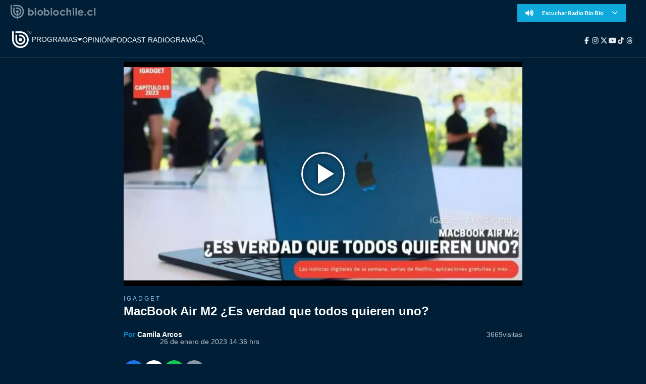

--- FILE ---
content_type: text/html
request_url: https://www.biobiochile.cl/biobiotv/programas/igadget/2023/01/26/macbook-air-m2-es-verdad-que-todos-quieren-uno.shtml
body_size: 15283
content:

























































































  









































<!DOCTYPE html>
<html lang="es">

<head data-id-nota="5543724">
    <meta charset="UTF-8">
    <meta name="viewport" content="width=device-width, initial-scale=1.0">
    
    

<title>
    MacBook Air M2 ¿Es verdad que todos quieren uno? | BioBioChileTV | BioBioChile
</title>





<link rel="amphtml" href="amp/macbook-air-m2-es-verdad-que-todos-quieren-uno.shtml"> <link rel="canonical" href="https://www.biobiochile.cl/biobiotv/programas/igadget/2023/01/26/macbook-air-m2-es-verdad-que-todos-quieren-uno.shtml"/>





<meta name="identrada" content="5543724"/>
<meta property="fb:pages" content="10383924671" />

<meta name="description" content="¡Bienvenido a iGadget! En nuestro programa, las últimas noticias y tendencias en tecnología, revisaremos software populares y responderemos preguntas de..."/>


<meta name="keywords" content='Apple,Bio Bio tv,Ciencia y Tecnología,iGadget,Lanzamiento,MacBook'/> <meta name="news_keywords" content='Apple,Bio Bio tv,Ciencia y Tecnología,iGadget,Lanzamiento,MacBook'/>
<meta itemprop="datePublished" content="2023-01-26T14:32:23-03:00"/> <meta
itemprop="dateModified" content="2023-01-26T14:32:23-03:00"/> <meta itemprop="articleSection"
content="programas"/> <meta property="article:section" content="igadget-biobiotv"/>
<meta property="article:published_time" content="2023-01-26T14:32:23-03:00"/> <meta
property="article:modified_time" content="2023-01-26T14:32:23-03:00"/>

<!-- App links -->
<meta property="al:ios:url" content="bbcl://?url=https://www.biobiochile.cl/biobiotv/programas/igadget/2023/01/26/macbook-air-m2-es-verdad-que-todos-quieren-uno.shtml" /> <meta property="al:ios:app_store_id"
content="993295830" /> <meta property="al:ios:app_name" content="BioBioChile para iPhone"
/>
<!-- Og Tags -->




<meta property="og:title" content='MacBook Air M2 ¿Es verdad que todos quieren uno?' />

<meta property="fb:pages" content="10383924671" />
<meta property="fb:app_id" content="263921489014995" /> <meta property="fb:page_id" content="10383924671"
/>
<meta property="og:locale" content="es_LA" />
<meta property="og:type" content="article" />
<meta property="og:url" content="https://www.biobiochile.cl/biobiotv/programas/igadget/2023/01/26/macbook-air-m2-es-verdad-que-todos-quieren-uno.shtml" />
<meta property="og:site_name" content="BioBioChile - La Red de Prensa Más Grande de Chile" />
<meta property="og:updated_time" content="2023-01-26T14:32:23-03:00" /> <meta property="article:author" content="Camila Arcos"
/>

<meta property="og:description" content="¡Bienvenido a iGadget! En nuestro programa, las últimas noticias y tendencias en tecnología, revisaremos software populares y responderemos preguntas de..." />



<meta property="og:image" content="https://media.biobiochile.cl/wp-content/uploads/2023/01/social-macbook-1200x633.jpg" />


<!-- Twitter apps -->
<meta name="twitter:app:country" content="ES" />
<meta name="twitter:app:name:iphone" content="BioBioChile para iPhone" /> <meta name="twitter:app:id:iphone"
content="993295830" /> <meta name="twitter:app:url:iphone" content="bbcl://?url=https://www.biobiochile.cl/biobiotv/programas/igadget/2023/01/26/macbook-air-m2-es-verdad-que-todos-quieren-uno.shtml"
/>
<!-- Cards Twitter -->
<meta name="twitter:card" content="summary_large_image" />
<meta name="twitter:site" content="@biobio" /> <meta name="twitter:creator"
content="@biobio" />



<meta property="twitter:image" content="https://media.biobiochile.cl/wp-content/uploads/2023/01/social-macbook-1200x633.jpg"
/>


<!-- FB Admins -->

<meta property="fb:admins" content="596447377" /><!-- CL -->
<meta property="fb:admins" content="1055481325" /><!-- DC -->
<meta property="fb:admins" content="1108316360" /><!-- FD -->
<meta property="fb:admins" content="683413756" /><!-- VR -->
<meta property="fb:admins" content="644212978" /><!-- LC -->
<meta property="fb:admins" content="100004553504253" /><!-- PV -->
<meta property="fb:admins" content="1219255647" />
<meta property="fb:admins" content="100010265176052" />
<meta property="fb:admins" content="100000344807313" />
<meta property="fb:admins" content="1019907216" />
<meta property="fb:admins" content="100067679763353" />

<meta property="identrada" content="5543724"/>

<script type="application/ld+json">
    [
    {
        "@context": "http:\/\/schema.org",
        "@type": "NewsArticle",
        "publisher": {
            "@type": "Organization",
            "name": "BioBioChile",
            "logo": {
                "@type": "ImageObject",
                "url": "https:\/\/www.biobiochile.cl\/assets\/img\/newBbcl.png",
                "width": 296,
                "height": 54
            },
            "sameAs": [
                "https:\/\/www.facebook.com\/RadioBioBio",
                "https:\/\/twitter.com\/biobio",
                "https:\/\/www.instagram.com\/biobiochile"
            ]
        },
        "url": "https:\/\/www.biobiochile.cl\/biobiotv\/programas\/igadget\/2023\/01\/26\/macbook-air-m2-es-verdad-que-todos-quieren-uno.shtml",
        "headline": "MacBook Air M2 \u00bfEs verdad que todos quieren uno?",
        "datePublished": "2023-01-26T14:32:23-03:00",
        "dateModified": "2023-01-26T14:32:23-03:00",
        "mainEntityOfPage": {
            "@type": "WebPage",
            "@id": "https:\/\/www.biobiochile.cl",
            "name": "BioBioChile",
            "alternateName": "BBCL",
            "description": "La Red de Prensa M\u00e1s Grande de Chile",
            "url": "https:\/\/www.biobiochile.cl\/"
        },
        "image": {
            "@type": "ImageObject",
            "url": "https:\/\/media.biobiochile.cl\/wp-content\/uploads\/2023\/01\/macbook-750x400.jpg",
            "caption": "Macbook",
            "description": "Macbook",
            "width": 730,
            "height": 350
        },
        "author": {
            "@type": "Person",
            "name": "Camila Arcos",
            "url": "https:\/\/www.biobiochile.cl\/lista\/autores\/camilaarcos"
        },
        "description": "\u00a1Bienvenido a iGadget! En nuestro programa, las \u00faltimas noticias y tendencias en tecnolog\u00eda, revisaremos software populares y responderemos preguntas de...",
        "articleSection": "programas",
        "articleBody": "<p>\u00a1Bienvenido a iGadget! En nuestro programa, las \u00faltimas noticias y tendencias en tecnolog\u00eda, revisaremos software populares y responderemos preguntas de nuestros usuarios\/televidentes. Adem\u00e1s, en este episodio estaremos hablando sobre el nuevo MacBook Air M2, el \u00faltimo lanzamiento de Apple que ha causado sensaci\u00f3n en el mundo tecnol\u00f3gico.<\/p>\n<p>El MacBook Air M2 cuenta con una serie de caracter\u00edsticas y tecnolog\u00edas avanzadas que lo convierten en uno de los port\u00e1tiles m\u00e1s deseados del momento. Su procesador M2 de Apple es m\u00e1s r\u00e1pido y eficiente que nunca, y su pantalla Retina de alta resoluci\u00f3n ofrece una experiencia visual incre\u00edble. Adem\u00e1s, cuenta con una bater\u00eda de larga duraci\u00f3n y un dise\u00f1o delgado y ligero que lo hace perfecto para llevar contigo en cualquier lugar.<\/p>\n<p>En este episodio, te mostraremos por qu\u00e9 todo el mundo quiere tener un MacBook Air M2, y te explicaremos las bondades de sus tecnolog\u00edas avanzadas. Te invitamos a unirte a nosotros y junto a Cristi\u00e1n Chaparro (@cristianchaparro) para conocer m\u00e1s sobre este port\u00e1til impresionante en nuestro episodio de &#8220;iGadget&#8221;. \u00a1No te lo pierdas!<\/p>\n",
        "inLanguage": "es-ES"
    }
]
</script>

<script type="application/ld+json">
    [
    {
        "@context": "http:\/\/schema.org",
        "@type": "NewsArticle",
        "publisher": {
            "@type": "Organization",
            "name": "BioBioChile",
            "logo": {
                "@type": "ImageObject",
                "url": "https:\/\/www.biobiochile.cl\/assets\/img\/newBbcl.png",
                "width": 296,
                "height": 54
            },
            "sameAs": [
                "https:\/\/www.facebook.com\/RadioBioBio",
                "https:\/\/twitter.com\/biobio",
                "https:\/\/www.instagram.com\/biobiochile"
            ]
        },
        "url": "https:\/\/www.biobiochile.cl\/biobiotv\/programas\/igadget\/2023\/01\/26\/macbook-air-m2-es-verdad-que-todos-quieren-uno.shtml",
        "headline": "MacBook Air M2 \u00bfEs verdad que todos quieren uno?",
        "datePublished": "2023-01-26T14:32:23-03:00",
        "dateModified": "2023-01-26T14:32:23-03:00",
        "mainEntityOfPage": {
            "@type": "WebPage",
            "@id": "https:\/\/www.biobiochile.cl",
            "name": "BioBioChile",
            "alternateName": "BBCL",
            "description": "La Red de Prensa M\u00e1s Grande de Chile",
            "url": "https:\/\/www.biobiochile.cl\/"
        },
        "image": {
            "@type": "ImageObject",
            "url": "https:\/\/media.biobiochile.cl\/wp-content\/uploads\/2023\/01\/macbook-750x400.jpg",
            "caption": "Macbook",
            "description": "Macbook",
            "width": 730,
            "height": 350
        },
        "author": {
            "@type": "Person",
            "name": "Camila Arcos",
            "url": "https:\/\/www.biobiochile.cl\/lista\/autores\/camilaarcos"
        },
        "description": "\u00a1Bienvenido a iGadget! En nuestro programa, las \u00faltimas noticias y tendencias en tecnolog\u00eda, revisaremos software populares y responderemos preguntas de...",
        "articleSection": "programas",
        "articleBody": "<p>\u00a1Bienvenido a iGadget! En nuestro programa, las \u00faltimas noticias y tendencias en tecnolog\u00eda, revisaremos software populares y responderemos preguntas de nuestros usuarios\/televidentes. Adem\u00e1s, en este episodio estaremos hablando sobre el nuevo MacBook Air M2, el \u00faltimo lanzamiento de Apple que ha causado sensaci\u00f3n en el mundo tecnol\u00f3gico.<\/p>\n<p>El MacBook Air M2 cuenta con una serie de caracter\u00edsticas y tecnolog\u00edas avanzadas que lo convierten en uno de los port\u00e1tiles m\u00e1s deseados del momento. Su procesador M2 de Apple es m\u00e1s r\u00e1pido y eficiente que nunca, y su pantalla Retina de alta resoluci\u00f3n ofrece una experiencia visual incre\u00edble. Adem\u00e1s, cuenta con una bater\u00eda de larga duraci\u00f3n y un dise\u00f1o delgado y ligero que lo hace perfecto para llevar contigo en cualquier lugar.<\/p>\n<p>En este episodio, te mostraremos por qu\u00e9 todo el mundo quiere tener un MacBook Air M2, y te explicaremos las bondades de sus tecnolog\u00edas avanzadas. Te invitamos a unirte a nosotros y junto a Cristi\u00e1n Chaparro (@cristianchaparro) para conocer m\u00e1s sobre este port\u00e1til impresionante en nuestro episodio de &#8220;iGadget&#8221;. \u00a1No te lo pierdas!<\/p>\n",
        "inLanguage": "es-ES"
    }
]
</script>



<script type="application/ld+json">
    [
    {
        "@content": "http:\/\/schema.org",
        "@type": "VideoObject",
        "@context": "https:\/\/schema.org",
        "name": "MacBook Air M2 \u00bfEs verdad que todos quieren uno?",
        "description": "\u00a1Bienvenido a iGadget! En nuestro programa, las \u00faltimas noticias y tendencias en tecnolog\u00eda, revisaremos software populares y responderemos preguntas de...",
        "thumbnailUrl": "\/\/media.biobiochile.cl\/wp-content\/uploads\/2023\/01\/macbook-750x400.jpg",
        "uploadDate": "2023-01-26T14:32:23-03:00",
        "contentUrl": "https:\/\/rudo.video\/vod\/bPqeQP",
        "embedUrl": "https:\/\/rudo.video\/vod\/bPqeQP"
    }
]
</script>


    <!-- Icono -->
    <link rel="stylesheet" href="//libs.biobiochile.cl/bbcltv-2019/bootstrap-4.2.1/css/bootstrap.min.css" />
    <link rel="stylesheet" href="//libs.biobiochile.cl/bbcltv-2019/fontawesome-pro-5.0.9/css/fontawesome-all.css">
    <link rel="stylesheet" href="/biobiotv/assets/css/nota.css?v=2.1">
    <link rel="stylesheet" href="/biobiotv/assets/css/common.css?v=1.3">
    <link rel="stylesheet" href="https://libs.biobiochile.cl/bbcl/swiper/11.1.4/swiper-bundle.min.css?v=1" />
    <script src="https://libs.biobiochile.cl/bbcl/swiper/11.1.4/swiper-bundle.min.js?v=1"></script>
    <script src="https://libs.biobiochile.cl/bbcl/axios/1.1.2/axios.min.js"></script>
    <script src="//libs.biobiochile.cl/bbcltv-2019/jquery-3.3.1/jquery.min.js?v=3.3.1"></script>

    <!-- Chrome, Firefox OS and Opera -->
<meta name="theme-color" content="#2b73b4" />
<!-- Windows Phone -->
<meta name="msapplication-navbutton-color" content="#2b73b4" />
<!-- IOS -->
<meta name="apple-mobile-web-app-status-bar-style" content="#2b73b4" />

<!-- Google Tag Manager -->
<script>
  (function (w, d, s, l, i) {
    w[l] = w[l] || [];
    w[l].push({ 'gtm.start': new Date().getTime(), event: 'gtm.js' });
    var f = d.getElementsByTagName(s)[0],
      j = d.createElement(s),
      dl = l != 'dataLayer' ? '&l=' + l : '';
    j.async = true;
    j.src = 'https://www.googletagmanager.com/gtm.js?id=' + i + dl;
    f.parentNode.insertBefore(j, f);
  })(window, document, 'script', 'dataLayer', 'GTM-PVFP3WK');
</script>
<!-- End Google Tag Manager -->

<!-- [ANALYTICS] -->
<!--<script>
  (function(i,s,o,g,r,a,m){i['GoogleAnalyticsObject']=r;i[r]=i[r]||function(){
  (i[r].q=i[r].q||[]).push(arguments)},i[r].l=1*new Date();a=s.createElement(o),
  m=s.getElementsByTagName(o)[0];a.async=1;a.src=g;m.parentNode.insertBefore(a,m)
  })(window,document,'script','//www.google-analytics.com/analytics.js','ga');
  	ga('create', 'UA-10041906-69', 'auto');
  	ga('send', 'pageview');
</script>-->
<!-- [/ANALYTICS] -->
<!-- [ANALYTICS] -->
<script>
  (function(i,s,o,g,r,a,m){i['GoogleAnalyticsObject']=r;i[r]=i[r]||function(){
  (i[r].q=i[r].q||[]).push(arguments)},i[r].l=1*new Date();a=s.createElement(o),
  m=s.getElementsByTagName(o)[0];a.async=1;a.src=g;m.parentNode.insertBefore(a,m)
  })(window,document,'script','//www.google-analytics.com/analytics.js','ga');
  	ga('create', 'UA-10041906-69', 'auto', {'allowLinker': true});
    ga('require', 'linker');
    ga('linker:autoLink', ['radiobiobio.cl'] );

    ga("create", "UA-54052200-1", "auto", "pagina7");
    ga("pagina7.set", "referrer", "https://www.biobiochile.cl");

    var title = document.title
    var i = title.indexOf('|')

    title = title.substr(0, i === -1 ? title.length : i).trim()
  	//ga('send', 'pageview', location.pathname);

    
    
    console.log("AutorContadores: " + 'Camila Arcos')
    ga('set', 'dimension1', 'Camila Arcos');
    

    ga('send', 'pageview', location.pathname, {
  	title: title
  })
</script>
<!-- [/ANALYTICS] -->
<!-- [COMSCORE] -->
<script>

  var _comscore = _comscore || [];

  _comscore.push({

    c1: "2", c2: "11254169",

    options: {

      enableFirstPartyCookie: true,

      bypassUserConsentRequirementFor1PCookie: true

    }

  });

(function () {

    var s = document.createElement("script"), el = document.getElementsByTagName("script")[0]; s.async = true;

    s.src = "https://sb.scorecardresearch.com/cs/11254169/beacon.js";

    el.parentNode.insertBefore(s, el);

		// Mejor manera para escuchar cambios de URL? Mejor tal vez que el monkey patching?
		let lastPath = location.pathname

		setInterval(() => {
			const newPath = location.pathname

			if (lastPath !== newPath && self.COMSCORE) {
				lastPath = newPath

				COMSCORE.beacon({
					c1: "2", 
					c2: "11254169",
					options: {
						enableFirstPartyCookie: true,
						bypassUserConsentRequirementFor1PCookie: true
					}
				});

				fetch('/pageview_candidate.txt?t=' + Date.now())
			}

		}, 500)

  })();

</script>

<noscript>

  <img src="https://sb.scorecardresearch.com/p?c1=2&amp;c2=11254169&amp;cv=4.4.0&amp;cj=1">

</noscript>
<!-- [/COMSCORE] -->

<!-- TRAFICO -->
<script>
  (function () {
    const iframe = document.createElement('iframe');
    iframe.src = 'https://media.digitalproserver.com/iframe.php';
    iframe.style.display = 'none';
    iframe.width = '2';
    iframe.height = '2';
    iframe.frameBorder = '0';
    iframe.scrolling = 'no';

    window.addEventListener(
      'DOMContentLoaded',
      function () {
        document.body.appendChild(iframe);
      },
      false
    );
  })();
</script>

<!-- TEST REALTIME -->
<script src="https://www.biobiochile.cl/assets/realtime.js?v=6"></script>
<script>
  BB_REALTIME.init('01G1KMVDSGMWCR31GWZX0VBJBY');
</script>
<!-- TEST REALTIME -->

<!--DELETE AFTER SOME TIME-->
<style>
  @media (min-width: 768px) {
    .realtime .realtime-article-link {
      padding: 0 14px !important;
    }
  }
</style>
<!--/DELETE AFTER SOME TIME-->

<!-- MARFEEL -->
<script type="text/javascript">
  function e(e) {
    var t = !(arguments.length > 1 && void 0 !== arguments[1]) || arguments[1],
      c = document.createElement('script');
    (c.src = e),
      t
        ? (c.type = 'module')
        : ((c.async = !0),
          (c.type = 'text/javascript'),
          c.setAttribute('nomodule', ''));
    var n = document.getElementsByTagName('script')[0];
    n.parentNode.insertBefore(c, n);
  }
  function t(t, c, n) {
    var a, o, r;
    (null !== (a = t.marfeel) && void 0 !== a) || (t.marfeel = {}),
      (null !== (o = (r = t.marfeel).cmd) && void 0 !== o) || (r.cmd = []),
      (t.marfeel.config = n),
      (t.marfeel.config.accountId = c);
    var i = 'https://sdk.mrf.io/statics';
    e(''.concat(i, '/marfeel-sdk.js?id=').concat(c), !0),
      e(''.concat(i, '/marfeel-sdk.es5.js?id=').concat(c), !1);
  }
  !(function (e, c) {
    var n = arguments.length > 2 && void 0 !== arguments[2] ? arguments[2] : {};
    t(e, c, n);
  })(window, 3376, {} /*config*/);
</script>
<!-- /MARFEEL -->

<!-- Start cookieyes banner -->
<script id="cookieyes" type="text/javascript" src="https://cdn-cookieyes.com/client_data/950fc6eda55158efc2ad4d3e/script.js"></script>
<!-- End cookieyes banner -->

<!-- <style>
    .boton-accesible {
        display: none !important;
    }
</style> -->



<style>
        #ITT_Desktop_BBCL {
            position: relative;
        }
        #ad-top-header {
            margin-top: 20px!important;
        }
        #header .header-ad-container .ad {
            margin-top: 5px;
        }
        #ad_intext {
          position: relative;
        }
        div[id^="slot_box"] {
          position: relative;
        }
        div[id^="ad_box"] {
          position: relative;
        }
        div[id^="banner-sticky-nota"] {
          position: relative;
        }
        .ad {
            position: relative;
        }
        .adMessage {
            font-family: "Open Sans", sans-serif;
            font-weight: 500;
            position: absolute!important;
            top: -15px;
            left: 0;
            background: transparent;
            color: rgb(105, 105, 105);
            border: 1px solid rgb(105, 105, 105,0.1);
            font-size: 10px;
            line-height: 10px;
            padding: 2px 8px;
            text-transform: uppercase;
            z-index: 999999;
            display: none;
            border-radius: 4px;
        }
    </style>
<script>
  window.addEventListener('DOMContentLoaded', function () {
    googletag.cmd.push(function () {
      googletag.pubads().addEventListener('slotRenderEnded', function(event) {

        const id_banner = event.slot.getSlotElementId();

        if (id_banner !== "ad_sticky_footer" && id_banner !== "ITT_Desktop_BBCL" && id_banner !== "ITT_Mobile_BBCL" && id_banner !== "scroll_mobile") 
        {

          const bannerElement = document.getElementById(id_banner);
          if (!bannerElement) return;

          let tries = 0;
          const waitIframe = setInterval(function () {

            const iframe = bannerElement.querySelector('iframe');

            if (iframe || tries >= 20) {
              clearInterval(waitIframe);

              if (iframe) {

                const height = iframe.offsetHeight;

                const hasRealAd = height > 20; 

                if (hasRealAd && !event.isEmpty) {

                  if (id_banner.match(/^banner-contenido-nota/)) {
                    const pBannerElement = bannerElement.parentNode;
                    const discMessage = document.createElement('div');
                    const newContent = document.createTextNode("Publicidad");
                    discMessage.setAttribute('class', 'adMessage');
                    discMessage.classList.add('visible');
                    discMessage.style.display = "block";
                    discMessage.appendChild(newContent);
                    pBannerElement.appendChild(discMessage);

                  } else {
                    const discMessage = document.createElement('div');
                    const newContent = document.createTextNode("Publicidad");
                    discMessage.setAttribute('class', 'adMessage');
                    discMessage.classList.add('visible');
                    discMessage.style.display = "block";
                    discMessage.appendChild(newContent);
                    bannerElement.appendChild(discMessage);
                  }
                }

              }

            }

            tries++;
          }, 50);

        }

      });
    });
  },
  false
  );
</script>

    
<!-- Global site tag (gtag.js) - Google Analytics -->
<script async src="https://www.googletagmanager.com/gtag/js?id=G-TPCZEPN035"></script>
<script>
  window.dataLayer = window.dataLayer || [];
  function gtag(){dataLayer.push(arguments);}
  gtag('js', new Date());
  gtag('config', 'G-TPCZEPN035');
</script>


    <!-- SCRIPT ANUNCIOS-->
    <script async src="https://securepubads.g.doubleclick.net/tag/js/gpt.js"></script>
    <script>
        window.googletag = window.googletag || {cmd: []};
        googletag.cmd.push(function() {
            var targetingKeywords = 'Apple,Bio Bio tv,Ciencia y Tecnología,iGadget,Lanzamiento,MacBook';
            var path = window.location.pathname.split('/');
            if (path.length === 7) {
                var targeting_category_primary = path[2];
            } else if (path.length === 8) {
                var targeting_category_primary = path[3];
            } else {
                var targeting_category_primary = path[3] + '-' + path[4];
            }
            var targeting_category_primary = targeting_category_primary === 'deporte' ? 'deportes' : targeting_category_primary;
            console.log('Primary preroll: programas');
            console.log('category primary: ' + targeting_category_primary);
            googletag.pubads().enableSingleRequest();
            googletag.pubads().collapseEmptyDivs();
            googletag.pubads()
                .setTargeting('tipo', 'articulo-bbtv')
                .setTargeting('post-id', '5543724')
                .setTargeting('category-primary', targeting_category_primary.replace("-biobiotv", "") + '-bbtv')
                // .setTargeting('category-primary', path[3].replace("-biobiotv", "") + '-biobiotv')
                // .setTargeting('category-primary', path[2])
                // .setTargeting('category-secondary', path[3])
                .setTargeting('keywords', targetingKeywords.split(',').map(s => s.normalize("NFKD").replace(/[^a-z0-9\s]/gi, "").trim().toLowerCase()))
            googletag.enableServices();
        });
    </script>

    <script src="//libs.biobiochile.cl/bbcl/axios-0.18.0/axios.min.js"></script>
    <script src="/assets/escritorio/bbcl-2020/js/visitas.js?v=1"></script>



    
    <!-- BANNER ESCRITORIO -->
    <!-- /BANNER ESCRITORIO -->
    
</head>

<body>

    <!-- Biobio_Web-ITT -->
    <script>
  googletag.cmd.push(function () {
    //adunits programaticos     
    googletag.defineOutOfPageSlot('/1098385/biobiocl/web_itt',googletag.enums.OutOfPageFormat.INTERSTITIAL)
        .addService(googletag.pubads());
  })
</script>





    
        <!-- BANNER ESCRITORIO -->
            <!-- include virtual="/itt-escritorio.shtml" -->
        <!-- /BANNER ESCRITORIO -->
    

    
        <!-- BANNER ESCRITORIO -->
            <script>
                googletag.cmd.push(function() {
                    googletag.pubads().addEventListener('slotRenderEnded', function(event) {
                        var id_banner = event.slot.getSlotElementId();
                        if (id_banner.indexOf("ad_sticky_footer") > -1) {
                        if (!event.isEmpty) {
                            var contenedor_ad_sticky_footer = document.getElementById('contenedor_ad_sticky_footer');
                            contenedor_ad_sticky_footer.style.display = "block";
                            contenedor_ad_sticky_footer.style.position = "fixed";
                            contenedor_ad_sticky_footer.style.bottom = "0px";
                            contenedor_ad_sticky_footer.style.left = "50%";
                            contenedor_ad_sticky_footer.style.transform = "translateX(-50%)";
                            contenedor_ad_sticky_footer.style.zIndex = "99995";

                            var ad_sticky_footer_cerrar = document.getElementById('ad_sticky_footer_cerrar');
                            ad_sticky_footer_cerrar.style.position = "absolute";
                            ad_sticky_footer_cerrar.style.top = "-30px";
                            ad_sticky_footer_cerrar.style.left = "50%";
                            ad_sticky_footer_cerrar.style.transform = "translateX(-50%)";
                            ad_sticky_footer_cerrar.style.display = "flex";
                            ad_sticky_footer_cerrar.style.alignItems = "center";
                            ad_sticky_footer_cerrar.style.justifyContent = "center";
                            ad_sticky_footer_cerrar.style.width = "245px";
                            ad_sticky_footer_cerrar.style.height = "30px";
                            ad_sticky_footer_cerrar.style.background = "rgba(255, 255, 255, 0.8)";
                            ad_sticky_footer_cerrar.style.color = "rgb(105, 105, 105)";
                            ad_sticky_footer_cerrar.style.borderRadius = "4px 4px 0px 0px";
                            ad_sticky_footer_cerrar.style.fontSize = "14px";
                            ad_sticky_footer_cerrar.style.cursor = "pointer";

                            ad_sticky_footer_cerrar.addEventListener("click", function() {
                            document.getElementById('contenedor_ad_sticky_footer').style.display = "none";
                            });
                        }
                        }
                    });
                });
            </script>
            <div id="contenedor_ad_sticky_footer" style="display: none;">
                <span id="ad_sticky_footer_cerrar">Cerrar Anuncio</span>
                <div id="ad_sticky_footer">
                <script>
                    googletag.cmd.push(function() {
                    googletag.defineSlot('/1098385/biobiocl/ad_sticky', [
                        [970, 90],
                        [728, 90]
                        ], 'ad_sticky_footer')
                        .addService(googletag.pubads());
                    googletag.display('ad_sticky_footer');
                    });
                </script>
                </div>
            </div>
        <!-- /BANNER ESCRITORIO -->
    

  <div style="display: none;">
        <div id="ad_in_image" style="width: 1px;">
            <script>
                googletag.cmd.push(function () {
                    googletag.defineSlot('/1098385/biobiotv/ad_in_image', [1, 1], 'ad_in_image')
                    .addService(googletag.pubads());
                    googletag.display('ad_in_image');
                });
            </script>
        </div>
    </div>

    <div style="display: none;">
        <div id="ad_intext">
            <script>
                googletag.cmd.push(function () {
                    googletag.defineSlot('/1098385/biobiocl/ad_intext', [1, 1], 'ad_intext')
                    .addService(googletag.pubads());
                    googletag.display('ad_intext');
                });
            </script>
        </div>
    </div>

    <div class="ad-top-container">
        <div id="ad_top" class="mx-auto my-4" style="display: none;">
            <script>
                googletag.cmd.push(function () {
                    googletag
                        .defineSlot("/1098385/biobiocl/ad_top", [[970, 90], [320, 100]], "ad_top")
                        .addService(googletag.pubads())
                        .defineSizeMapping([
                            [
                                [970, 0],
                                [[970, 250]]
                            ],
                            [
                                [0, 0],
                                [[320, 100]]
                            ]
                        ]);
                    googletag.display("ad_top");
                });
            </script>
        </div>
    </div>

    <div class="header-wrapper">
        <div class="topbar-container">
                <div class="bbcl-home" style="height: 44px;object-fit: cover;">
                        <a href="https://www.biobiochile.cl/">
                                <img src="/biobiotv/assets/img/bbcl-logo-new.png" alt="biobiotv logo">
                        </a>
                </div>
                        
                <nav class="topbar-radio d-none d-lg-flex">
                        <div class="radio-container">
                                <button class="radio-btn" type="button" id="radioToggle">
                                        <div class="radio-btn-txt-container">
                                                <i class="fas fa-volume-up radio-btn-icon"></i>
                                                <span>Escuchar Radio Bío Bío</span>
                                                <i class="fal fa-angle-down radio-btn-icon"></i>
                                        </div>
                                </button>

                                <div id="radioDropdown" class="radio-dropdown-menu">
                                        <a href="//vivo.biobiochile.cl/player/?radio=santiago" target="_blank">Santiago 99.7</a>
                                        <a href="//vivo.biobiochile.cl/player/?radio=valparaiso" target="_blank">Valparaíso 94.5</a>
                                        <a href="//vivo.biobiochile.cl/player/?radio=concepcion" target="_blank">Concepción 98.1</a>
                                        <a href="//vivo.biobiochile.cl/player/?radio=temuco" target="_blank">Temuco 88.1</a>
                                        <a href="//vivo.biobiochile.cl/player/?radio=valdivia" target="_blank">Valdivia 88.9</a>
                                        <a href="//vivo.biobiochile.cl/player/?radio=osorno" target="_blank">Osorno 106.5</a>
                                        <a href="//vivo.biobiochile.cl/player/?radio=puerto%20montt" target="_blank">Puerto Montt
                                                94.9</a>
                                </div>
                        </div>
                </nav>
        </div>
        <header class="main-header">
                <a href="https://www.biobiochile.cl/biobiotv/" class="header-logo-link">
                        <img src="/biobiotv/assets/img/logo-bbtv.png" alt="Logo BioBioTV" class="header-logo">
                </a>

                <nav id="mobile-menu" class="mobile-nav-menu">
                        <ul class="nav-links">
                                <li class="nav-item-programas">
                                        <a href="#" class="programas-trigger">PROGRAMAS</a>
                                        <div class="mega-menu">
                                                <div class="mega-menu-content">
                                                        <ul>
                                                                <li><a href="https://www.biobiochile.cl/lista/biobiotv/programas/radiograma-biobiotv">Radiograma</a>
                                                                </li>
                                                                <li><a href="https://www.biobiochile.cl/lista/biobiotv/programas/expreso-bio-bio-group-programas">Expreso
                                                                                Bío Bío</a></li>
                                                                <li><a href="https://www.biobiochile.cl/lista/biobiotv/programas/podria-ser-peor-group-programas">Podría
                                                                                Ser Peor</a></li>
                                                                <li><a href="https://www.biobiochile.cl/lista/biobiotv/programas/la-entrevista-de-tomas-mosciatti">La
                                                                                Entrevista de Tomás Mosciatti</a></li>
                                                                <li><a href="https://www.biobiochile.cl/lista/biobiotv/programas/entrevistas-biobiotv">Entrevistas
                                                                                BioBioTV</a></li>
                                                                <li><a href="https://www.biobiochile.cl/lista/biobiotv/programas/comentarios">Comentarios
                                                                                de Tomás Mosciatti</a></li>
                                                                <li><a href="https://www.biobiochile.cl/lista/biobiotv/programas/siguiendo-la-luna">Siguiendo
                                                                                a la Luna</a></li>
                                                                <li><a href="https://www.biobiochile.cl/lista/biobiotv/programas/mas-de-ti-podcast">Más
                                                                                de Ti Podcast</a></li>
                                                                <li><a href="https://www.biobiochile.cl/lista/biobiotv/programas/realizadores">Realizadores</a>
                                                                </li>
                                                                <li><a href="https://www.biobiochile.cl/lista/biobiotv/programas/viajeros-en-serie">Viajeros
                                                                                en Serie</a></li>
                                                                <li><a href="https://www.biobiochile.cl/lista/biobiotv/programas/retropop">Retropop</a>
                                                                </li>
                                                        </ul>
                                                        <ul>
                                                                <li><a href="https://www.biobiochile.cl/lista/biobiotv/programas/efemerides-biobiotv">Efemérides</a>
                                                                </li>
                                                                <li><a href="https://www.biobiochile.cl/lista/biobiotv/programas/cultura-y-espectaculos">Cultura
                                                                                y Espectáculos</a></li>
                                                                <li><a href="https://www.biobiochile.cl/lista/biobiotv/programas/del-fin-del-mundo-group-programas">Del
                                                                                Fin del Mundo</a></li>
                                                                <li><a href="https://www.biobiochile.cl/lista/biobiotv/programas/deporte-group-bbtv-group-categorizacion-bbcl">Deportes</a>
                                                                </li>
                                                                <li><a href="https://www.biobiochile.cl/lista/biobiotv/programas/aqui-casuales-the-show">Aquí
                                                                                Casuales The Show</a></li>
                                                                <li><a href="https://www.biobiochile.cl/lista/biobiotv/programas/igadget-biobiotv">Conexión
                                                                                Digital</a></li>
                                                                <li><a href="https://www.biobiochile.cl/lista/biobiotv/programas/la-ruta-del-pulsar">La
                                                                                Ruta del Pulsar</a></li>
                                                                <li><a href="https://www.biobiochile.cl/lista/biobiotv/programas/psicologia-abierta">Psicología
                                                                                Abierta</a></li>
                                                                <li><a href="https://www.biobiochile.cl/lista/biobiotv/programas/impacto-tecnologico">Impacto
                                                                                Tecnológico</a></li>
                                                                <li><a href="https://www.biobiochile.cl/lista/biobiotv/programas/sesiones-dieciocheras">Sesiones
                                                                                Dieciocheras</a></li>
                                                                <li><a href="https://www.biobiochile.cl/lista/biobiotv/programas/zoocias">Zoocias</a></li>
                                                        </ul>
                                                        <ul>
                                                                <li><a href="https://www.biobiochile.cl/lista/biobiotv/programas/bio-bio-en-ruta">Bío
                                                                                Bío en Ruta</a></li>
                                                                <li><a href="https://www.biobiochile.cl/lista/biobiotv/programas/especiales-group-bbtv-group-categorizacion-bbcl">Especiales</a>
                                                                </li>
                                                                <li><a href="https://www.biobiochile.cl/lista/biobiotv/programas/chiche-cuadra-y-su-parrilla">Chiche
                                                                                cuadra y su parrilla</a></li>
                                                                <li><a href="https://www.biobiochile.cl/lista/biobiotv/programas/a-todo-jazz">A
                                                                                Todo
                                                                                Jazz</a></li>
                                                                <li><a href="https://www.biobiochile.cl/lista/biobiotv/programas/motorfem">Motorfem</a>
                                                                </li>
                                                                <li><a href="https://www.biobiochile.cl/lista/biobiotv/programas/agenda-propia-group-programas">Agenda
                                                                                Propia</a></li>
                                                                <li><a href="https://www.biobiochile.cl/lista/biobiotv/programas/penso-positivo">PENSO
                                                                                Positivo</a></li>
                                                                <li><a href="https://www.biobiochile.cl/lista/biobiotv/programas/chile-historia-30">Chile,
                                                                                Historia de 30 años</a></li>
                                                                <li><a href="https://www.biobiochile.cl/lista/biobiotv/programas/carrera-a-la-moneda">Carrera
                                                                                a La Moneda</a></li>
                                                                <li><a href="https://www.biobiochile.cl/lista/biobiotv/programas/aqui-estamos">Aquí
                                                                                Estamos</a></li>
                                                        </ul>
                                                </div>
                                        </div>
                                </li>
                                <li><a href="https://www.biobiochile.cl/lista/biobiotv/programas/opinion">OPINIÓN</a></li>
                                <li><a href="https://www.biobiochile.cl/lista/biobiotv/programas/radiograma-biobiotv">PODCAST
                                                RADIOGRAMA</a>
                                </li>
                                <li>
                                        <div class="search-container">
                                                <form action="https://www.biobiochile.cl/lista/biobiotv/search" method="GET"
                                                        class="search-form">
                                                        <button type="submit" class="search-button">
                                                                <img src="/biobiotv/assets/img/lupa-icon.png" alt="Buscar"
                                                                        class="search-icon search-toggle">
                                                        </button>
                                                        <input type="search" name="s" placeholder="Buscar en biobiotv"
                                                                id="search-input" class="search-input">
                                                </form>
                                        </div>
                                </li>
                                <div class="rrss-wrapper">
                                        <ul class="list-inline rrss-header d-flex">
                                                <li class="border-0">
                                                        <a href="https://www.facebook.com/tvbiobio" target="_blank" aria-label="Facebook">
                                                                <svg class="rrss-icon" style="color: white; width: 17px; height: 14px;">
                                                                        <use href="/biobiotv/assets/svg/iconos-rss.svg#icon-facebook"></use>
                                                                </svg>
                                                        </a>
                                                </li>
                                                <li class="border-0">
                                                        <a href="https://www.instagram.com/biobiotv/" target="_blank" aria-label="Instagram">
                                                                <svg class="rrss-icon" style="color: white; width: 17px; height: 14px;">
                                                                        <use href="/biobiotv/assets/svg/iconos-rss.svg#icon-instagram"></use>
                                                                </svg>
                                                        </a>
                                                </li>
                                                <li class="border-0">
                                                        <a href="https://x.com/tvbiobio" target="_blank" aria-label="Twitter">
                                                                <svg class="rrss-icon" style="color: white; width: 17px; height: 14px;">
                                                                        <use href="/biobiotv/assets/svg/iconos-rss.svg#icon-x"></use>
                                                                </svg>
                                                        </a>
                                                </li>

                                                <li class="border-0">
                                                        <a href="https://www.youtube.com/@BioBioChile" target="_blank" aria-label="YouTube">
                                                                <svg class="rrss-icon" style="color: white; width: 17px; height: 14px;">
                                                                        <use href="/biobiotv/assets/svg/iconos-rss.svg#icon-youtube"></use>
                                                                </svg>
                                                        </a>
                                                </li>

                                                <li class="border-0">
                                                        <a href="https://www.tiktok.com/@biobiotv" target="_blank" aria-label="TikTok">
                                                        <svg class="rrss-icon" style="color: white; width: 17px; height: 14px;">
                                                                <use href="/biobiotv/assets/svg/iconos-rss.svg#icon-tiktok"></use>
                                                        </svg>
                                                        </a>
                                                </li>

                                                <li class="border-0">
                                                        <a href="https://www.threads.net/@biobiotv" target="_blank" aria-label="Threads">
                                                        <svg class="rrss-icon" style="color: white; width: 17px; height: 14px;">
                                                                <use href="/biobiotv/assets/svg/iconos-rss.svg#icon-threads"></use>
                                                        </svg>
                                                        </a>
                                                </li>
                                        </ul>
                                </div>
                                
                        </ul>
                </nav>

                <button class="menu-toggle" aria-label="Abrir menú">
                        <img src="/biobiotv/assets/img/header-boton-barras.png" alt="Ícono de menú" class="menu-icon">
                </button>
        </header>
</div>

    <script src="/biobiotv/assets/js/header.js"></script>
    
        <!-- BANNER ESCRITORIO -->
        <div id="ad_middle1" class="mx-auto my-4" style="width: 970px; display: none; position: relative;">
            <script>
                googletag.cmd.push(function () {
                    googletag
                        .defineSlot(
                            "/1098385/biobiocl/ad_middle1",
                            [970, 90],
                            "ad_middle1"
                        )
                        .addService(googletag.pubads());
                    googletag.display("ad_middle1");
                });
            </script>
        </div>
        <!-- /BANNER ESCRITORIO -->
    


    <div class="video-container bbtv-nota-video-container w-100">
        <div class="envivo-wrapper">
            <div class="envivo-video">
                
                
    <iframe 
        id="vrudo-destacado" 
        name="vrudo-destacado" 
        class=""  
        allowscriptaccess="always" 
        allowfullscreen="true" 
        webkitallowfullscreen="true" 
        scrolling="no" 
        src="https://rudo.video/vod/bPqeQP/skin/simple/o/MjAyMy8wMS9tYWNib29rLTc1MHg0MDAuanBn?autostart=false&tag=[base64]"
        ></iframe>

                
            </div>
        </div>
    </div>

    <main>
        <!-- TITULO PROGRAMA, TITULO VIDEO, FECHA, ETC-->
        <div class="header-video-container">

            <div class="programa-name-container">
                <div class="programa-name">
                    <a id="item-category-link"href=""></a>
                </div>
            </div>

            <div class="video-title">
                MacBook Air M2 ¿Es verdad que todos quieren uno?
            </div>

            <div class="video-data-details">
                <div class="video-meta-left">
                    <div class="video-autor">
                        
    
    
<div class="author">
    <div class="creditos-nota"> <div class="autores"> <span class="autor">Por <b><a href="/lista/autores/camilaarcos" title="Ver otras noticias publicadas por Camila Arcos" class="autor-link">Camila Arcos</a></b> </span><br></div> </div>
</div>
<style>
    .pac-nh {
        display: none !important;
    }
</style>

<div class="post-author-container pac-nh">
    <p class="mmb-10">
        
            Por
        
        <a href="https://www.biobiochile.cl/lista/autores/camilaarcos" class="post-author">
            Camila Arcos
        </a>
    </p>

    
    
</div>



<style>
    .autores-trust-project {
        display: flex;
        align-items: center;
        margin-bottom: 10px;
    }
    .autores-trust-project .fotos {
        position: relative;
        display: flex;
        margin-right: 12px;
    }
    .autores-trust-project .fotos img {
        width: 40px;
        min-width: 40px;
        height: 40px;
        border: 2px solid white;
        border-radius: 50%;
        box-sizing: content-box;
    }
    .autores-trust-project .fotos img:only-child {
        width: 60px;
        min-width: 60px;
        height: 60px;
        border: none;
    }
    .autores-trust-project .fotos img:nth-child(n + 2) {
        margin-left: -10px;
    }
    .autores-trust-project .cargo {
        margin-top: 3px;
    }
    .autores-trust-project .fa-envelope {
        margin-top: 5px;
    }
    .autores-trust-project p,
    .autores-extra-trust-project {
        margin: 0px;
        font-weight: 400;
        font-size: 14px;
        line-height: 17px;
        letter-spacing: 0px;
        color: #64748B;
    }
    .autores-trust-project .nombres a,
    .autores-extra-trust-project a {
        color: #007AFF;
        font-weight: 600;
    }
    .dark-mode .autores-trust-project .fotos img {
        border: 2px solid #14202a;
    }
    .dark-mode .autores-trust-project .fotos img:only-child {
        border: none;
    }
</style>
<style>
    .autor-opinion{
        display: flex;
        margin-bottom: 17px;
    }
    .autor-opinion .imagen{
        margin-right: 15px;
        border-radius: 50%;
        width: 60px;
        height: 60px;
        overflow: hidden;
    }
    .autor-opinion .imagen::before {
        display: none !important;
    }
    .autor-opinion .imagen img{
        width: 100%;
        filter: grayscale(100%);
    }
    .autor-opinion .informacion{
        font-family: Lato;
        letter-spacing: 0;
        display: flex;
        flex-direction: column;
        justify-content: center;
    }
    .autor-opinion .informacion .nombre{
        color: #007AFF;
        font-size: 16px;
        font-weight: bold;
        line-height: 16px;
        margin-bottom: 8px;
    }
    .autor-opinion .informacion .cargo{
        color: #646464;
        font-size: 13px;
        line-height: 13px;
        margin-bottom: 5px;
    }
</style>
                    </div>
                    <div class="fecha-video" id="fecha-video"></div>
                </div>
                
                <div class="visitas-video">
                    <span id="visitas-spinner" class="fas fa-spinner fa-spin"></span>
                    <span id="visitas"></span> visitas
                </div>
            </div>
            <div class="social-links">
                <a class="facebook"href="https://www.facebook.com/tvbiobio" aria-label="Compartir en Facebook">
                    <svg style="width: 10px; height: 19px;" class="icon-facebook">
                        <use href="/biobiotv/assets/svg/iconos-rss.svg#icon-facebook"></use>
                    </svg>
                </a>
                <a  class="twitter"href="https://x.com/tvbiobio" aria-label="Compartir en Twitter"  >
                    <svg style=" width: 13px; height: 19px; margin-left: 42px;" class="icon-twitter">
                        <use href="/biobiotv/assets/svg/iconos-rss.svg#icon-x"></use>
                    </svg>
                </a>
                <a class="whatsapp" aria-label="Compartir en WhatsApp">
                    <svg style=" width: 18px; height: 20px;" class="icon-whatsapp">
                        <use href="/biobiotv/assets/svg/iconos-rss.svg#icon-whatsapp"></use>
                    </svg>
                </a>
                <a class="copiar"href="#" aria-label="Copiar enlace">
                    <svg style=" width: 18px; height: 20px;" class="icon-link">
                        <use href="/biobiotv/assets/svg/iconos-rss.svg#icon-link"></use>
                    </svg>
                </a>
            </div>
        </div>

        <!-- PARRAFO -->
        <div class="video-text-container">
            <div data-id="5543724" class="banners-contenido-nota-5543724 nota-content">

                

                

                

                <a href="https://www.biobiochile.cl/politica-etica">
                    <p class="politica-etica">Ética y transparencia de BioBioChile</p>
                </a>

                

                

                <p>¡Bienvenido a iGadget! En nuestro programa, las últimas noticias y tendencias en tecnología, revisaremos software populares y responderemos preguntas de nuestros usuarios/televidentes. Además, en este episodio estaremos hablando sobre el nuevo MacBook Air M2, el último lanzamiento de Apple que ha causado sensación en el mundo tecnológico.</p>
<p>El MacBook Air M2 cuenta con una serie de características y tecnologías avanzadas que lo convierten en uno de los portátiles más deseados del momento. Su procesador M2 de Apple es más rápido y eficiente que nunca, y su pantalla Retina de alta resolución ofrece una experiencia visual increíble. Además, cuenta con una batería de larga duración y un diseño delgado y ligero que lo hace perfecto para llevar contigo en cualquier lugar.</p>
<p>En este episodio, te mostraremos por qué todo el mundo quiere tener un MacBook Air M2, y te explicaremos las bondades de sus tecnologías avanzadas. Te invitamos a unirte a nosotros y junto a Cristián Chaparro (@cristianchaparro) para conocer más sobre este portátil impresionante en nuestro episodio de &#8220;iGadget&#8221;. ¡No te lo pierdas!</p>


                

                

                

                

                
            </div>
        </div>

        <!---Boton ver comentarios -->
        <div id="appComponentComunidad">
            <cbb-comentarios :url="'https://www.biobiochile.cl/biobiotv/programas/igadget/2023/01/26/macbook-air-m2-es-verdad-que-todos-quieren-uno.shtml'"></cbb-comentarios>
        </div>

        <!-- Seccion lo mas visto -->
        <section class="lo-mas-visto-section">
            <header class="section-header">
                <h2 class="section-title">LO MÁS VISTO</h2>
            </header>

            <div class="section-body">
                                <a href="https://www.biobiochile.cl/biobiotv/programas/podria-ser-peor/2026/01/22/camara-aprueba-rebaja-de-contribuciones-para-adultos-mayores-experto-explica-detalles-del-proyecto.shtml" class="article-link">
                    <article class="article-card">
                        <div class="article-image">
                            <img src="https://media.biobiochile.cl/wp-content/uploads/2026/01/contribuciones-web.jpg" alt="Miniatura del video">
                        </div>
                        <h3 class="article-title">
                            Cámara aprueba rebaja de contribuciones para adultos mayores: Experto explica detalles del proyecto
                        </h3>
                        <h3 class="article-fecha">
                            Jueves 22 Enero, 2026 | 18:48
                        </h3>
                    </article>
                </a>
                                <a href="https://www.biobiochile.cl/biobiotv/programas/podria-ser-peor/2026/01/26/una-incompatibilidad-etica-asi-define-chile-transparente-la-nominacion-de-exfiscal-en-seg-publica.shtml" class="article-link">
                    <article class="article-card">
                        <div class="article-image">
                            <img src="https://media.biobiochile.cl/wp-content/uploads/2026/01/portadas-wordpress-2026-01-26t183414-831.png" alt="Miniatura del video">
                        </div>
                        <h3 class="article-title">
                            Una incompatibilidad ética: Así define Chile Transparente la nominación de exfiscal en Seg. Pública
                        </h3>
                        <h3 class="article-fecha">
                            Lunes 26 Enero, 2026 | 18:49
                        </h3>
                    </article>
                </a>
                                <a href="https://www.biobiochile.cl/biobiotv/programas/podria-ser-peor/2026/01/21/es-un-acuerdo-raro-experto-en-politica-internacional-cuestiona-anuncio-de-trump-sobre-groenlandia.shtml" class="article-link">
                    <article class="article-card">
                        <div class="article-image">
                            <img src="https://media.biobiochile.cl/wp-content/uploads/2026/01/groenlandia-1.jpg" alt="Miniatura del video">
                        </div>
                        <h3 class="article-title">
                            "Es un acuerdo raro": Experto en política internacional cuestiona anuncio de Trump sobre Groenlandia
                        </h3>
                        <h3 class="article-fecha">
                            Miércoles 21 Enero, 2026 | 18:34
                        </h3>
                    </article>
                </a>
                                <a href="https://www.biobiochile.cl/biobiotv/programas/la-entrevista-de-tomas-mosciatti/2026/01/27/claudio-alvarado-un-porcentaje-de-funcionarios-esta-ahi-por-razones-total-y-absolutamente-politicas.shtml" class="article-link">
                    <article class="article-card">
                        <div class="article-image">
                            <img src="https://media.biobiochile.cl/wp-content/uploads/2026/01/portadas-wordpress-2026-01-27t183845-112.png" alt="Miniatura del video">
                        </div>
                        <h3 class="article-title">
                            Claudio Alvarado: "Un porcentaje de funcionarios está ahí por razones total y absolutamente políticas"
                        </h3>
                        <h3 class="article-fecha">
                            Martes 27 Enero, 2026 | 21:00
                        </h3>
                    </article>
                </a>
                            </div>
        </section>



        <link href="https://comunidad-libs.biobiochile.cl/style.css?v=1" rel="stylesheet" />
        
        <script type="module">
            import { mountCbbComentarios } from 'https://comunidad-libs.biobiochile.cl/bb-components.js?v=1';
            mountCbbComentarios('#appComponentComunidad');
        </script>
        

    </main>
    
        <!-- ESCRITORIO -->
            <script src="/assets/escritorio/bbcl-2020/js/banners-contenido-nota.js?v=4"></script>
        <!-- /ESCRITORIO -->
    
    <script src="https://libs.biobiochile.cl/bbcl/bbcl-2020/js/chunk-vendors.317a09ca.js" defer></script>
    <script src="https://libs.biobiochile.cl/bbcl/bbcl-2020/js/bootstrap-vue.be6f3dd0.js" defer></script>
    <script src="https://libs.biobiochile.cl/bbcl/bbcl-2020/js/bundle.7c05a356.js" defer></script>
    




    <footer>
    <div class="footer-container">
        <div class="footer-main">

            <div class="footer-logo-container">
                <img src="/biobiotv/assets/img/logo-bbtv.png" alt="BBTV Logo" class="bbtv-logo">
            </div>

            <div class="footer-column" data-title="Programas">
                <button class="footer-accordion-button">Programas</button>
                <ul class="footer-links">
                    <li><a href="https://www.biobiochile.cl/lista/biobiotv/programas/radiograma-biobiotv">Radiograma</a></li>
                    <li><a href="https://www.biobiochile.cl/lista/biobiotv/programas/expreso-bio-bio-group-programas">Expreso Bío
                            Bío</a></li>
                    <li><a href="https://www.biobiochile.cl/lista/biobiotv/programas/podria-ser-peor-group-programas">Podría Ser
                            Peor</a></li>
                    <li><a href="https://www.biobiochile.cl/lista/biobiotv/programas/la-entrevista-de-tomas-mosciatti">La
                            Entrevista de Tomás Mosciatti</a></li>
                    <li><a href="https://www.biobiochile.cl/lista/biobiotv/programas/entrevistas-biobiotv">Entrevistas
                            BioBioTV</a></li>
                    <li><a href="https://www.biobiochile.cl/lista/biobiotv/programas/comentarios">Comentarios de
                            Tomás Mosciatti</a></li>
                    <li><a href="https://www.biobiochile.cl/lista/biobiotv/programas/siguiendo-la-luna">Siguiendo a
                            la Luna</a></li>
                    <li><a href="https://www.biobiochile.cl/lista/biobiotv/programas/mas-de-ti-podcast">Más de Ti
                            Podcast</a></li>
                    <li><a href="https://www.biobiochile.cl/lista/biobiotv/programas/realizadores">Realizadores</a>
                    </li>
                    <li><a href="https://www.biobiochile.cl/lista/biobiotv/programas/viajeros-en-serie">Viajeros en
                            Serie</a></li>
                    <li><a href="https://www.biobiochile.cl/lista/biobiotv/programas/retropop">Retropop</a></li>
                    <li><a href="https://www.biobiochile.cl/lista/biobiotv/programas/efemerides-biobiotv">Efemérides</a></li>
                    <li><a href="https://www.biobiochile.cl/lista/biobiotv/programas/espectaculos-biobiotv">Cultura
                            y Espectáculos</a></li>
                    <li><a href="https://www.biobiochile.cl/lista/biobiotv/programas/del-fin-del-mundo-group-programas">Del Fin del
                            Mundo</a></li>
                    <li><a href="https://www.biobiochile.cl/lista/biobiotv/programas/deporte-group-bbtv-group-categorizacion-bbcl">Deportes</a></li>
                    <li><a href="https://www.biobiochile.cl/lista/biobiotv/programas/aqui-casuales-the-show">Aquí
                            Casuales The Show</a></li>
                    <li><a href="https://www.biobiochile.cl/lista/biobiotv/programas/igadget-biobiotv">Conexión Digital</a>
                    </li>
                    <li><a href="https://www.biobiochile.cl/lista/biobiotv/programas/la-ruta-del-pulsar">La Ruta del
                            Pulsar</a></li>
                    <li><a href="https://www.biobiochile.cl/lista/biobiotv/programas/psicologia-abierta">Psicología
                            Abierta</a></li>
                    <li><a href="https://www.biobiochile.cl/lista/biobiotv/programas/impacto-tecnologico">Impacto
                            Tecnológico</a></li>
                    <li><a href="https://www.biobiochile.cl/lista/biobiotv/programas/sesiones-dieciocheras">Sesiones
                            Dieciocheras</a></li>
                    <li><a href="https://www.biobiochile.cl/lista/biobiotv/programas/bio-bio-en-ruta">Bío Bío en
                            Ruta</a></li>
                    <li><a href="https://www.biobiochile.cl/lista/biobiotv/programas/especiales-group-bbtv-group-categorizacion-bbcl">Especiales</a></li>
                    <li><a href="https://www.biobiochile.cl/lista/biobiotv/programas/chiche-cuadra-y-su-parrilla">Chiche
                            cuadra y su parrilla</a></li>
                    <li><a href="https://www.biobiochile.cl/lista/biobiotv/programas/a-todo-jazz">A Todo Jazz</a>
                    </li>
                    <li><a href="https://www.biobiochile.cl/lista/biobiotv/programas/motorfem">Motorfem</a></li>
                    <li><a href="https://www.biobiochile.cl/lista/biobiotv/programas/agenda-propia-group-programas">Agenda
                            Propia</a></li>
                    <li><a href="https://www.biobiochile.cl/lista/biobiotv/programas/penso-positivo">PENSO
                            Positivo</a></li>
                    <li><a href="https://www.biobiochile.cl/lista/biobiotv/programas/chile-historia-30">Chile,
                            Historia de 30 años</a></li>
                    <li><a href="https://www.biobiochile.cl/lista/biobiotv/programas/carrera-a-la-moneda">Carrera a
                            La Moneda</a></li>
                    <li><a href="https://www.biobiochile.cl/lista/biobiotv/programas/aqui-estamos">Aquí Estamos</a>
                    </li>
                </ul>
            </div>
            <div class="footer-column" data-title="Frecuencias" style="visibility: hidden;">
                <button class="footer-accordion-button">Frecuencias</button>
                <ul class="footer-links">
                    <li><a href="#">Señal Abierta</a></li>
                    <li><a href="#">Cable Operadores</a></li>
                </ul>
            </div>

            <div class="footer-social-container">
                <a href="https://www.facebook.com/tvbiobio" target="_blank" aria-label="Facebook">
                        <svg class="rrss-icon" style="color: white; width: 17px; height: 14px;">
                                <use href="/biobiotv/assets/svg/iconos-rss.svg#icon-facebook"></use>
                        </svg>
                </a>
                <a href="https://www.instagram.com/biobiotv/" target="_blank" aria-label="Instagram">
                        <svg class="rrss-icon" style="color: white; width: 17px; height: 14px;">
                                <use href="/biobiotv/assets/svg/iconos-rss.svg#icon-instagram"></use>
                        </svg>
                </a>
                <a href="https://x.com/tvbiobio" target="_blank" aria-label="Twitter">
                        <svg class="rrss-icon" style="color: white; width: 17px; height: 14px;">
                                <use href="/biobiotv/assets/svg/iconos-rss.svg#icon-x"></use>
                        </svg>
                </a>
                <a href="https://www.youtube.com/@BioBioChile" target="_blank" aria-label="YouTube">
                        <svg class="rrss-icon" style="color: white; width: 17px; height: 14px;">
                                <use href="/biobiotv/assets/svg/iconos-rss.svg#icon-youtube"></use>
                        </svg>
                </a>

                <a href="https://www.tiktok.com/@biobiotv" target="_blank" aria-label="TikTok">
                        <svg class="rrss-icon" style="color: white; width: 17px; height: 14px;">
                                <use href="/biobiotv/assets/svg/iconos-rss.svg#icon-tiktok"></use>
                        </svg>
                </a>

                <a href="https://www.threads.net/@biobiotv" target="_blank" aria-label="Threads">
                        <svg class="rrss-icon" style="color: white; width: 17px; height: 14px;">
                                <use href="/biobiotv/assets/svg/iconos-rss.svg#icon-threads"></use>
                        </svg>
                </a>


            </div>
        </div>

        <div class="footer-legal-container">
            <p class="footer-legal-text">Contenidos bajo licencia Creative Commons (CC-BY-NC) salvo donde indique lo
                contrario.</p>
            <p class="footer-developer-text">Desarrollado por Bio Bio Comunicaciones</p>
        </div>
    </div>
</footer>
    <script src="/biobiotv/assets/js/footer.js"></script>

    <script>

        //compartir post dinamicamente en rrss
        document.addEventListener("DOMContentLoaded", function() {
            const currentURL = encodeURIComponent(window.location.href);
            const pageTitle = encodeURIComponent(document.title);

            //función para abrir popups centrados
            function abrirVentana(url, titulo) {
                const ancho = 600;
                const alto = 500;
                const left = (screen.width / 2) - (ancho / 2);
                const top = (screen.height / 2) - (alto / 2);
                window.open(
                    url,
                    titulo,
                    `width=${ancho},height=${alto},top=${top},left=${left},resizable=yes,scrollbars=yes,status=no`
                );
            }

            // facebook
            document.querySelector(".social-links .facebook").addEventListener("click", function(e) {
                e.preventDefault();
                const url = `https://www.facebook.com/sharer/sharer.php?u=${currentURL}`;
                abrirVentana(url, "Compartir en Facebook");
            });

            // twitter
            document.querySelector(".social-links .twitter").addEventListener("click", function(e) {
                e.preventDefault();
                const url = `https://twitter.com/intent/tweet?url=${currentURL}&text=${pageTitle}`;
                abrirVentana(url, "Compartir en X");
            });

            // whatsapp
            document.querySelector(".social-links .whatsapp").addEventListener("click", function(e) {
                e.preventDefault();
                const url = `https://api.whatsapp.com/send?text=${pageTitle}%20${currentURL}`;
                abrirVentana(url, "Compartir en WhatsApp");
            });

            // copiar enlace
            const copiar = document.querySelector(".social-links .copiar");

            copiar.addEventListener("click", function (e) {
            e.preventDefault();
                navigator.clipboard.writeText(window.location.href).then(() => {
                    mostrarTooltip(copiar, "Link copiado");
                });
            });

            function mostrarTooltip(boton, mensaje) {
                if (boton.querySelector(".copy-tooltip")) return;

                const tooltip = document.createElement("div");
                tooltip.className = "copy-tooltip";
                tooltip.textContent = mensaje;
                boton.appendChild(tooltip);

                setTimeout(() => tooltip.classList.add("show"), 10);
                setTimeout(() => {
                    tooltip.classList.remove("show");
                    setTimeout(() => tooltip.remove(), 300);
                }, 2000);
            }
        });

        // simplificar y colocar fecha del post
        let fechaCruda = "2023-01-26 14:36:21";
        fechaCruda = fechaCruda.replace(" ", "T");
        const fecha = new Date(fechaCruda);

        if (!isNaN(fecha.getTime())) {
            const opciones = {
                day: 'numeric',
                month: 'long',
                year: 'numeric',
                hour: '2-digit',
                minute: '2-digit',
                hour12: false
            };
            const fechaFormateada = fecha.toLocaleDateString("es-ES", opciones).replace(",", " |") + " hrs";
            document.getElementById("fecha-video").textContent = fechaFormateada;
        }

        // contador de visitas
        function cargarVisitas(id) {
            getVisits(id, axios) // <- esta función viene de visitas.js
                .then(function (visitas) {
                    document.getElementById('visitas').textContent = visitas.toLocaleString();

                    document.getElementById('visitas-spinner').classList.add('d-none');
                })
                .catch(function (error) {
                    console.error("Error al cargar visitas:", error);
                    document.getElementById('visitas').textContent = "—";
                });
        }
        cargarVisitas(5543724);

        (function () {
            var BBCL = (window.BBCL = window.BBCL || {});
            var plugins = (BBCL.plugins = BBCL.plugins || []);
            var mixins = (BBCL.mixins = BBCL.mixins || []);

            plugins.push(function (Vue, store) {
                new Vue({
                    el: '#resumen-ia-escritorio',
                    data: {
                        show: false
                    }
                })
                new Vue({
                    el: '#resumen-ia-movil',
                    data: {
                        show: false
                    }
                })
            })
        })()

        banners_contenido_nota(5543724);

        //--- observer para mover el header con el anuncio ---
        document.addEventListener("DOMContentLoaded", () => {
            const topbar = document.querySelector(".topbar-container");
            const header = document.querySelector(".main-header");
            const adTop = document.querySelector(".ad-top-container");
            const placeholder = document.createElement("div");
            placeholder.style.height = `${topbar.offsetHeight + header.offsetHeight}px`;
            placeholder.style.display = "none";
            adTop.insertAdjacentElement("afterend", placeholder);

            const observer = new IntersectionObserver(
                (entries) => {
                entries.forEach(entry => {
                    if (entry.isIntersecting) {

                        topbar.classList.remove("flotante");
                        header.classList.remove("flotante");
                        placeholder.style.display = "none";
                    } else {

                        topbar.classList.add("flotante");
                        header.classList.add("flotante");
                        placeholder.style.display = "block"; 
                    }
                });
                },
                { threshold: 0, rootMargin: "-1px 0px 0px 0px" }
            );

            observer.observe(adTop);
        });

            
    </script>
    <!-- SCRIPTS PARA EL TITULO -->
    <script>
        (function() {

            var itemCategoryLink = document.getElementById('item-category-link')

            

                try {
                    var secondaryCategory = JSON.parse('{"term_id":270128,"name":"Igadget","slug":"igadget-biobiotv"}')
                    itemCategoryLink.innerText = secondaryCategory.name

                    itemCategoryLink.href = '/lista/biobiotv/programas/' + mapSlug(secondaryCategory.slug);
                    console.log('cat sec slug: '+secondaryCategory.slug);
                } catch(ex) {
                    console.error(ex)
                }

            
        })();

        function mapSlug(slug){
            switch (slug)
            {
                case "comentarios": case "los-columnistas": case "puntos-de-vista": 
                    return "opinion";
                case "santiago-a-mil-group-eventos": case "bio-bio-es-musica-group-eventos": case "la-cultura-es-un-espectaculo-group-eventos": case "entrevistas-group-cultura":
                    return "cultura";
                case "agenda-propia-group-programas":
                    return "agenda-propia";
                case "expreso-bio-bio-group-estuvieron-en-la-radio":
                    return "expreso-bio-bio";
                case "podria-ser-peor-group-estuvieron-en-la-radio":
                    return "podria-ser-peor";
                case "deporte-group-bbtv-group-categorizacion-bbcl":
                    return "deportes";
                case "tomas-mosciatti-en-cnn-group-programas":
                    return "tomas-mosciatti-en-cnn";
                case "opinion-mario-waissbluth":
                    return "mario-waissbluth";

                default: 
                    return slug;
            }
        }

    </script>


</body>

</html>


<!--elif expr="$primary = /admision/" -->
<!--set var="especialName" value="admision" -->
<!--set var="specialNameUcWords" value="admision" -->
<!--include virtual="/especial/admision/nota.shtml"-->





--- FILE ---
content_type: text/html; charset=utf-8
request_url: https://realtime.bbcl.cl/hit/?t=1769608007164&url=https%3A%2F%2Fwww.biobiochile.cl%2Fbiobiotv%2Fprogramas%2Figadget%2F2023%2F01%2F26%2Fmacbook-air-m2-es-verdad-que-todos-quieren-uno.shtml&property=01G1KMVDSGMWCR31GWZX0VBJBY&referrer=
body_size: -15
content:
01KG2DPMAE5RC5W7M67QA9EN4T.YTfVx74FW1Z4ll4Gw6XGtnQSrJhcWG3TTwysmyHSUKc=

--- FILE ---
content_type: text/html; charset=UTF-8
request_url: https://redirector.rudo.video/mix/register/734202b3fc2d54cae00cdb3e51d1b736/bbtv/stream.js
body_size: 666
content:
var _sh = "734202b3fc2d54cae00cdb3e51d1b736"
var _dpssid = "b2782460639697a134ce76da"
var _channel = "bbtv"
var _ref = "rudo.video/vod/bPqeQP/skin/simple/o/MjAyMy8wMS9tYWNib29rLTc1MHg0MDAuanBn?autostart=false&tag=[base64]"
var _sid = "ba5t1l1xb2519848397697a134ce76ef" 

--- FILE ---
content_type: text/html; charset=utf-8
request_url: https://www.google.com/recaptcha/api2/aframe
body_size: 268
content:
<!DOCTYPE HTML><html><head><meta http-equiv="content-type" content="text/html; charset=UTF-8"></head><body><script nonce="QXBFVQoelkxBS3QwghNhzA">/** Anti-fraud and anti-abuse applications only. See google.com/recaptcha */ try{var clients={'sodar':'https://pagead2.googlesyndication.com/pagead/sodar?'};window.addEventListener("message",function(a){try{if(a.source===window.parent){var b=JSON.parse(a.data);var c=clients[b['id']];if(c){var d=document.createElement('img');d.src=c+b['params']+'&rc='+(localStorage.getItem("rc::a")?sessionStorage.getItem("rc::b"):"");window.document.body.appendChild(d);sessionStorage.setItem("rc::e",parseInt(sessionStorage.getItem("rc::e")||0)+1);localStorage.setItem("rc::h",'1769608017097');}}}catch(b){}});window.parent.postMessage("_grecaptcha_ready", "*");}catch(b){}</script></body></html>

--- FILE ---
content_type: application/xml
request_url: https://rudo.video/ads/vmap/vod/bPqeQP?url=https://www.biobiochile.cl/biobiotv/programas/igadget/2023/01/26/macbook-air-m2-es-verdad-que-todos-quieren-uno.shtml&tag=eyJwcmUiOiJodHRwczovL3B1YmFkcy5nLmRvdWJsZWNsaWNrLm5ldC9nYW1wYWQvYWRzP2l1PS8xMDk4Mzg1L2Jpb2Jpb3R2L2FkX3ZpZGVvJnRmY2Q9MCZucGE9MCZzej02NDB4NDgwJmN1c3RfcGFyYW1zPXBvc3QtaWQlM0Q1NTQzNzI0JTI2Y2F0ZWdvcnktcHJpbWFyeSUzRHByb2dyYW1hcyUyNmNhdGVnb3J5LXNlY29uZGFyeSUzRGlnYWRnZXQlMjZrZXl3b3JkcyUzRGFwcGxlJTI1MkNiaW8tYmlvLXR2JTI1MkN0ZWNub2xvZ2lhJTI1MkNpZ2FkZ2V0JTI1MkNsYW56YW1pZW50byUyNTJDbWFjYm9vayZnZGZwX3JlcT0xJm91dHB1dD12YXN0JnVudmlld2VkX3Bvc2l0aW9uX3N0YXJ0PTEmZW52PXZwJmltcGw9cyZjb3JyZWxhdG9yPSZ2cG11dGU9MCZ2cGE9Y2xpY2smdnBvcz1wcmVyb2xsIiwicG9zdCI6MCwibWlkIjp7InRhZyI6MH0sIm92ZXIiOnsidGFnIjowfX0=
body_size: 412
content:
<?xml version="1.0" encoding="UTF-8"?>
<vmap:VMAP xmlns:vmap="http://www.iab.net/videosuite/vmap" version="1.0"><vmap:AdBreak timeOffset="start" breakType="linear" breakId="preroll-1">
                <vmap:AdSource id="preroll-1-ad-1" allowMultipleAds="false" followRedirects="true">
                    <vmap:AdTagURI templateType="vast3">
                        <![CDATA[https://pubads.g.doubleclick.net/gampad/ads?iu=/1098385/biobiotv/ad_video&tfcd=0&npa=0&sz=640x480&cust_params=post-id%3D5543724%26category-primary%3Dprogramas%26category-secondary%3Digadget%26keywords%3Dapple%252Cbio-bio-tv%252Ctecnologia%252Cigadget%252Clanzamiento%252Cmacbook&gdfp_req=1&output=vast&unviewed_position_start=1&env=vp&impl=s&correlator=&vpmute=0&vpa=click&vpos=preroll]]>
                    </vmap:AdTagURI>
                </vmap:AdSource>
            </vmap:AdBreak></vmap:VMAP>


--- FILE ---
content_type: application/javascript; charset=utf-8
request_url: https://fundingchoicesmessages.google.com/f/AGSKWxUqhXBepGOTe0EUeDE7xyQcpscrPKVIoFJ0yGw6LvK3CBuZt68w3-L-_HhCUC-Nyw2X1x1S3FB9e4Vv_xIy8D9HEWGl46W8jJ23FtDHjpV0DUV0dRZAHxnB8dGvwLhhu7ga5if4CQ==?fccs=W251bGwsbnVsbCxudWxsLG51bGwsbnVsbCxudWxsLFsxNzY5NjA4MDEwLDU2MjAwMDAwMF0sbnVsbCxudWxsLG51bGwsW251bGwsWzddXSwiaHR0cHM6Ly93d3cuYmlvYmlvY2hpbGUuY2wvYmlvYmlvdHYvcHJvZ3JhbWFzL2lnYWRnZXQvMjAyMy8wMS8yNi9tYWNib29rLWFpci1tMi1lcy12ZXJkYWQtcXVlLXRvZG9zLXF1aWVyZW4tdW5vLnNodG1sIixudWxsLFtbOCwiazYxUEJqbWs2TzAiXSxbOSwiZW4tVVMiXSxbMTksIjIiXSxbMTcsIlswXSJdLFsyNCwiIl0sWzI5LCJmYWxzZSJdXV0
body_size: -210
content:
if (typeof __googlefc.fcKernelManager.run === 'function') {"use strict";this.default_ContributorServingResponseClientJs=this.default_ContributorServingResponseClientJs||{};(function(_){var window=this;
try{
var QH=function(a){this.A=_.t(a)};_.u(QH,_.J);var RH=_.ed(QH);var SH=function(a,b,c){this.B=a;this.params=b;this.j=c;this.l=_.F(this.params,4);this.o=new _.dh(this.B.document,_.O(this.params,3),new _.Qg(_.Qk(this.j)))};SH.prototype.run=function(){if(_.P(this.params,10)){var a=this.o;var b=_.eh(a);b=_.Od(b,4);_.ih(a,b)}a=_.Rk(this.j)?_.be(_.Rk(this.j)):new _.de;_.ee(a,9);_.F(a,4)!==1&&_.G(a,4,this.l===2||this.l===3?1:2);_.Fg(this.params,5)&&(b=_.O(this.params,5),_.hg(a,6,b));return a};var TH=function(){};TH.prototype.run=function(a,b){var c,d;return _.v(function(e){c=RH(b);d=(new SH(a,c,_.A(c,_.Pk,2))).run();return e.return({ia:_.L(d)})})};_.Tk(8,new TH);
}catch(e){_._DumpException(e)}
}).call(this,this.default_ContributorServingResponseClientJs);
// Google Inc.

//# sourceURL=/_/mss/boq-content-ads-contributor/_/js/k=boq-content-ads-contributor.ContributorServingResponseClientJs.en_US.k61PBjmk6O0.es5.O/d=1/exm=kernel_loader,loader_js_executable/ed=1/rs=AJlcJMztj-kAdg6DB63MlSG3pP52LjSptg/m=web_iab_tcf_v2_signal_executable
__googlefc.fcKernelManager.run('\x5b\x5b\x5b8,\x22\x5bnull,\x5b\x5bnull,null,null,\\\x22https:\/\/fundingchoicesmessages.google.com\/f\/AGSKWxXI9SdRn72nfVW0CsxRXPbwhABIg_i41asxCcpi6ydZkq1dckx3WfIa4sJVJ7HT5AwQ5CTsDsR3OBBDsge7Pn-M2P2hgiW32uGbXoGWLDz5IdS4zbFYL_8IlwKbLtP0i_Bc17IpSw\\\\u003d\\\\u003d\\\x22\x5d,null,null,\x5bnull,null,null,\\\x22https:\/\/fundingchoicesmessages.google.com\/el\/AGSKWxWQ5MVrjmXl9iV5_w5oaCRfGHJQ6ZvH5AR_jIESQBBdr-ZYwF7LIISXpFiEunf43TSHC80d48vrCRSyYY-P-Xh1YddmCu66kK3L9Q2JPGrfsMIoX-AkuETKByQZysKQMohtEtO-JQ\\\\u003d\\\\u003d\\\x22\x5d,null,\x5bnull,\x5b7\x5d\x5d\x5d,\\\x22biobiochile.cl\\\x22,1,\\\x22en\\\x22,null,null,null,null,1\x5d\x22\x5d\x5d,\x5bnull,null,null,\x22https:\/\/fundingchoicesmessages.google.com\/f\/AGSKWxWP_oifBv9m3o_B_rESIb8Fq9tG9TQeRhwDFm3kNEWtpgb9v6N9fqhwFJ4_BzNEyqka4nb-eqDxw0LYUu3tXTS7WG43MVZ_qnMcvi2qnYr4m1JYQo5xWCm2IEna8vn2l0oLu8X6fw\\u003d\\u003d\x22\x5d\x5d');}

--- FILE ---
content_type: application/javascript; charset=utf-8
request_url: https://fundingchoicesmessages.google.com/f/AGSKWxWYzdA3k-sYZQZRMB3riIwXp5RmXrWYbpAQ7Q9yWHAF-kjGoNezwv1kIvKxNzoGkAtzSCJgrjsAhGYw7LWueFk96x9odAYn_9KrmkO60WhMXJe3lbBnVSxwNt1zpSUbXmUVNS3Ow2tUUgFamhIcEx4FsT6X_zdj-lYR70Ycc4UWkkNdk6KwdH0thJOb/_/admentorserve./x5advcorner./ad/framed?/usernext./adv/skin.
body_size: -1285
content:
window['4c95f686-a0ef-4b4a-8fc1-c870a390895b'] = true;